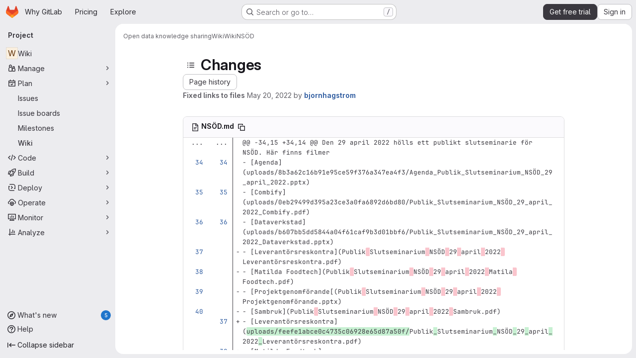

--- FILE ---
content_type: text/html; charset=utf-8
request_url: https://gitlab.com/open-data-knowledge-sharing/wiki/-/wikis/NS%C3%96D/diff?version_id=b94592d793042ac8170665ef954f067f295c6cdf
body_size: 12198
content:







<!DOCTYPE html>
<html class="gl-system ui-neutral with-top-bar with-header application-chrome page-with-panels with-gl-container-queries " lang="en">
<head prefix="og: http://ogp.me/ns#">
<meta charset="utf-8">
<meta content="IE=edge" http-equiv="X-UA-Compatible">
<meta content="width=device-width, initial-scale=1" name="viewport">
<title>Changes · NSÖD · Wiki · Open data knowledge sharing / Wiki · GitLab</title>
<script nonce="Edzgf1psHzC4QZvSUZZdzQ==">
//<![CDATA[
window.gon={};gon.api_version="v4";gon.default_avatar_url="https://gitlab.com/assets/no_avatar-849f9c04a3a0d0cea2424ae97b27447dc64a7dbfae83c036c45b403392f0e8ba.png";gon.max_file_size=100;gon.asset_host=null;gon.webpack_public_path="/assets/webpack/";gon.relative_url_root="";gon.user_color_mode="gl-system";gon.user_color_scheme="white";gon.markdown_surround_selection=null;gon.markdown_automatic_lists=null;gon.markdown_maintain_indentation=null;gon.math_rendering_limits_enabled=true;gon.allow_immediate_namespaces_deletion=true;gon.iframe_rendering_enabled=true;gon.iframe_rendering_allowlist=["embed.figma.com","www.figma.com","www.youtube.com"];gon.sentry_dsn="https://f5573e26de8f4293b285e556c35dfd6e@new-sentry.gitlab.net/4";gon.sentry_environment="gprd";gon.sentry_clientside_traces_sample_rate=0.05;gon.recaptcha_api_server_url="https://www.recaptcha.net/recaptcha/api.js";gon.recaptcha_sitekey="6LfAERQTAAAAAL4GYSiAMGLbcLyUIBSfPrDNJgeC";gon.gitlab_url="https://gitlab.com";gon.promo_url="https://about.gitlab.com";gon.forum_url="https://forum.gitlab.com";gon.docs_url="https://docs.gitlab.com";gon.revision="8f451f94645";gon.feature_category="wiki";gon.gitlab_logo="/assets/gitlab_logo-2957169c8ef64c58616a1ac3f4fc626e8a35ce4eb3ed31bb0d873712f2a041a0.png";gon.secure=true;gon.sprite_icons="/assets/icons-dafe78f1f5f3f39844d40e6211b4b6b2b89533b96324c26e6ca12cfd6cf1b0ca.svg";gon.sprite_file_icons="/assets/file_icons/file_icons-90de312d3dbe794a19dee8aee171f184ff69ca9c9cf9fe37e8b254e84c3a1543.svg";gon.illustrations_path="/images/illustrations.svg";gon.emoji_sprites_css_path="/assets/emoji_sprites-bd26211944b9d072037ec97cb138f1a52cd03ef185cd38b8d1fcc963245199a1.css";gon.emoji_backend_version=4;gon.gridstack_css_path="/assets/lazy_bundles/gridstack-f42069e5c7b1542688660592b48f2cbd86e26b77030efd195d124dbd8fe64434.css";gon.test_env=false;gon.disable_animations=null;gon.suggested_label_colors={"#cc338b":"Magenta-pink","#dc143c":"Crimson","#c21e56":"Rose red","#cd5b45":"Dark coral","#ed9121":"Carrot orange","#eee600":"Titanium yellow","#009966":"Green-cyan","#8fbc8f":"Dark sea green","#6699cc":"Blue-gray","#e6e6fa":"Lavender","#9400d3":"Dark violet","#330066":"Deep violet","#36454f":"Charcoal grey","#808080":"Gray"};gon.first_day_of_week=0;gon.time_display_relative=true;gon.time_display_format=0;gon.ee=true;gon.jh=false;gon.dot_com=true;gon.uf_error_prefix="UF";gon.pat_prefix="glpat-";gon.keyboard_shortcuts_enabled=true;gon.broadcast_message_dismissal_path=null;gon.diagramsnet_url="https://embed.diagrams.net";gon.features={"uiForOrganizations":false,"organizationSwitching":false,"findAndReplace":false,"removeMonitorMetrics":true,"newProjectCreationForm":false,"workItemsClientSideBoards":false,"glqlWorkItems":true,"glqlAggregation":false,"glqlTypescript":false,"archiveGroup":true,"accessibleLoadingButton":true,"projectStudioEnabled":true,"securityManagerRoleEnabled":false,"advancedContextResolver":true,"duoUiNext":false,"agenticChatGa":true,"dapUseFoundationalFlowsSetting":true,"duoChatBinaryFeedback":false,"allowIframesInMarkdown":false,"wikiImmersiveEditor":false,"glqlLoadOnClick":false};gon.roadmap_epics_limit=1000;gon.subscriptions_url="https://customers.gitlab.com";gon.subscriptions_legacy_sign_in_url="https://customers.gitlab.com/customers/sign_in?legacy=true";gon.billing_accounts_url="https://customers.gitlab.com/billing_accounts";gon.payment_form_url="https://customers.gitlab.com/payment_forms/cc_validation";gon.payment_validation_form_id="payment_method_validation";
//]]>
</script>

<script nonce="Edzgf1psHzC4QZvSUZZdzQ==">
//<![CDATA[
const root = document.documentElement;
if (window.matchMedia('(prefers-color-scheme: dark)').matches) {
  root.classList.add('gl-dark');
}

window.matchMedia('(prefers-color-scheme: dark)').addEventListener('change', (e) => {
  if (e.matches) {
    root.classList.add('gl-dark');
  } else {
    root.classList.remove('gl-dark');
  }
});

//]]>
</script>




<meta content="light dark" name="color-scheme">
<link rel="stylesheet" href="/assets/application-cfef1822aeb315a1624a38b50e10b8dbd2868b7db9846db4ddddc8e4566d3cbd.css" media="(prefers-color-scheme: light)" />
<link rel="stylesheet" href="/assets/application_dark-3275baf757a8c10e24ad7721d96b337fbd4eec08ed7806827907354631a1099e.css" media="(prefers-color-scheme: dark)" />
<link rel="stylesheet" href="/assets/page_bundles/commit_description-9e7efe20f0cef17d0606edabfad0418e9eb224aaeaa2dae32c817060fa60abcc.css" /><link rel="stylesheet" href="/assets/page_bundles/wiki-d25ddd59230b68419811161dd7b3cfd80d5e39a5a482c2ba2483dbe1ce48fa5e.css" /><link rel="stylesheet" href="/assets/page_bundles/work_items-af321897c3b1ae7c1f6f0cb993681211b837df7ec8e5ff59e3795fd08ab83a13.css" /><link rel="stylesheet" href="/assets/page_bundles/notes_shared-8f7a9513332533cc4a53b3be3d16e69570e82bc87b3f8913578eaeb0dce57e21.css" />
<link rel="stylesheet" href="/assets/tailwind_cqs-acc7e436c664b5f7ff18df737f25c3be8bfaa6e91a5587889c3ddbc11105c17b.css" />


<link rel="stylesheet" href="/assets/fonts-deb7ad1d55ca77c0172d8538d53442af63604ff490c74acc2859db295c125bdb.css" />
<link rel="stylesheet" href="/assets/highlight/themes/white-c47e38e4a3eafd97b389c0f8eec06dce295f311cdc1c9e55073ea9406b8fe5b0.css" media="(prefers-color-scheme: light)" />
<link rel="stylesheet" href="/assets/highlight/themes/dark-8796b0549a7cd8fd6d2646619fa5840db4505d7031a76d5441a3cee1d12390d2.css" media="(prefers-color-scheme: dark)" />

<script src="/assets/webpack/runtime.7680c567.bundle.js" defer="defer" nonce="Edzgf1psHzC4QZvSUZZdzQ=="></script>
<script src="/assets/webpack/main.62bc3fde.chunk.js" defer="defer" nonce="Edzgf1psHzC4QZvSUZZdzQ=="></script>
<script src="/assets/webpack/tracker.85adcc5f.chunk.js" defer="defer" nonce="Edzgf1psHzC4QZvSUZZdzQ=="></script>
<script src="/assets/webpack/analytics.1f5b93d6.chunk.js" defer="defer" nonce="Edzgf1psHzC4QZvSUZZdzQ=="></script>
<script nonce="Edzgf1psHzC4QZvSUZZdzQ==">
//<![CDATA[
window.snowplowOptions = {"namespace":"gl","hostname":"snowplowprd.trx.gitlab.net","cookieDomain":".gitlab.com","appId":"gitlab","formTracking":true,"linkClickTracking":true};
gl = window.gl || {};
gl.snowplowStandardContext = {"schema":"iglu:com.gitlab/gitlab_standard/jsonschema/1-1-7","data":{"environment":"production","source":"gitlab-rails","correlation_id":"9c3c3e210318845c-ATL","extra":{},"user_id":null,"global_user_id":null,"user_type":null,"is_gitlab_team_member":null,"namespace_id":7790519,"ultimate_parent_namespace_id":7790519,"project_id":18440910,"feature_enabled_by_namespace_ids":null,"realm":"saas","deployment_type":".com","context_generated_at":"2026-01-26T01:30:02.442Z"}};
gl.snowplowPseudonymizedPageUrl = "https://gitlab.com/namespace7790519/project18440910/-/wikis/NS%C3%96D/diff?version_id=masked_version_id";
gl.maskedDefaultReferrerUrl = null;
gl.ga4MeasurementId = 'G-ENFH3X7M5Y';
gl.duoEvents = ["ai_question_category","perform_completion_worker","process_gitlab_duo_question","agent_platform_session_created","agent_platform_session_dropped","agent_platform_session_finished","agent_platform_session_resumed","agent_platform_session_started","agent_platform_session_stopped","ai_response_time","ci_repository_xray_artifact_created","cleanup_stuck_agent_platform_session","click_delete_ai_catalog_item_button","click_disable_ai_catalog_item_button","click_duplicate_ai_catalog_item_button","click_enable_ai_catalog_item_button","click_purchase_seats_button_group_duo_pro_home_page","code_suggestion_accepted_in_ide","code_suggestion_rejected_in_ide","code_suggestion_shown_in_ide","code_suggestions_connection_details_rate_limit_exceeded","code_suggestions_direct_access_rate_limit_exceeded","code_suggestions_rate_limit_exceeded","create_ai_catalog_item","create_ai_catalog_item_consumer","create_ai_self_hosted_model","default_answer","delete_ai_catalog_item","delete_ai_catalog_item_consumer","delete_ai_self_hosted_model","detected_high_comment_temperature","detected_repeated_high_comment_temperature","dismiss_sast_vulnerability_false_positive_analysis","encounter_duo_code_review_error_during_review","error_answer","excluded_files_from_duo_code_review","execute_llm_method","find_no_issues_duo_code_review_after_review","find_nothing_to_review_duo_code_review_on_mr","finish_duo_workflow_execution","finish_mcp_tool_call","forced_high_temperature_commenting","i_quickactions_q","include_repository_xray_data_into_code_generation_prompt","mention_gitlabduo_in_mr_comment","post_comment_duo_code_review_on_diff","process_gitlab_duo_slash_command","react_thumbs_down_on_duo_code_review_comment","react_thumbs_up_on_duo_code_review_comment","reported_sast_vulnerability_false_positive_analysis","request_ask_help","request_duo_chat_response","request_review_duo_code_review_on_mr_by_author","request_review_duo_code_review_on_mr_by_non_author","requested_comment_temperature","retry_duo_workflow_execution","start_duo_workflow_execution","start_mcp_tool_call","submit_gitlab_duo_question","tokens_per_embedding","tokens_per_user_request_prompt","tokens_per_user_request_response","trigger_ai_catalog_item","trigger_sast_vulnerability_fp_detection_workflow","trigger_sast_vulnerability_resolution_workflow","troubleshoot_job","update_ai_catalog_item","update_ai_catalog_item_consumer","update_ai_self_hosted_model","update_model_selection_feature","update_self_hosted_ai_feature_to_vendored_model","view_ai_catalog_item","view_ai_catalog_item_index","view_ai_catalog_project_managed"];
gl.onlySendDuoEvents = false;


//]]>
</script>
<link rel="preload" href="/assets/application-cfef1822aeb315a1624a38b50e10b8dbd2868b7db9846db4ddddc8e4566d3cbd.css" as="style" type="text/css" nonce="ocvKzpxlsjZsZ6yaSoP7iQ==">
<link rel="preload" href="/assets/highlight/themes/white-c47e38e4a3eafd97b389c0f8eec06dce295f311cdc1c9e55073ea9406b8fe5b0.css" as="style" type="text/css" nonce="ocvKzpxlsjZsZ6yaSoP7iQ==">
<link crossorigin="" href="https://snowplowprd.trx.gitlab.net" rel="preconnect">
<link as="font" crossorigin="" href="/assets/gitlab-sans/GitLabSans-9892dc17af892e03de41625c0ee325117a3b8ee4ba6005f3a3eac68510030aed.woff2" rel="preload">
<link as="font" crossorigin="" href="/assets/gitlab-sans/GitLabSans-Italic-f96f17332d67b21ada2dfba5f0c0e1d5801eab99330472057bf18edd93d4ccf7.woff2" rel="preload">
<link as="font" crossorigin="" href="/assets/gitlab-mono/GitLabMono-29c2152dac8739499dd0fe5cd37a486ebcc7d4798c9b6d3aeab65b3172375b05.woff2" rel="preload">
<link as="font" crossorigin="" href="/assets/gitlab-mono/GitLabMono-Italic-af36701a2188df32a9dcea12e0424c380019698d4f76da9ad8ea2fd59432cf83.woff2" rel="preload">
<link rel="preload" href="/assets/fonts-deb7ad1d55ca77c0172d8538d53442af63604ff490c74acc2859db295c125bdb.css" as="style" type="text/css" nonce="ocvKzpxlsjZsZ6yaSoP7iQ==">



<script src="/assets/webpack/sentry.0e34f3b4.chunk.js" defer="defer" nonce="Edzgf1psHzC4QZvSUZZdzQ=="></script>

<script src="/assets/webpack/super_sidebar.5f63cf9a.chunk.js" defer="defer" nonce="Edzgf1psHzC4QZvSUZZdzQ=="></script>
<script src="/assets/webpack/prosemirror.1da0b164.chunk.js" defer="defer" nonce="Edzgf1psHzC4QZvSUZZdzQ=="></script>
<script src="/assets/webpack/commons-pages.groups-pages.groups.achievements-pages.groups.activity-pages.groups.analytics.ci_cd_an-c198719a.5752f3f9.chunk.js" defer="defer" nonce="Edzgf1psHzC4QZvSUZZdzQ=="></script>
<script src="/assets/webpack/d44db2dd.8bbb4a8a.chunk.js" defer="defer" nonce="Edzgf1psHzC4QZvSUZZdzQ=="></script>
<script src="/assets/webpack/commons-pages.admin.topics.edit-pages.admin.topics.new-pages.groups.comment_templates-pages.groups.e-307ec12d.97eca809.chunk.js" defer="defer" nonce="Edzgf1psHzC4QZvSUZZdzQ=="></script>
<script src="/assets/webpack/540c13ba.31e60d9b.chunk.js" defer="defer" nonce="Edzgf1psHzC4QZvSUZZdzQ=="></script>
<script src="/assets/webpack/commons-pages.admin.topics.edit-pages.admin.topics.new-pages.groups.comment_templates-pages.groups.e-502e9897.797ee8ec.chunk.js" defer="defer" nonce="Edzgf1psHzC4QZvSUZZdzQ=="></script>
<script src="/assets/webpack/commons-pages.admin.topics.edit-pages.admin.topics.new-pages.groups.comment_templates-pages.groups.e-9dfc82cc.b1dc7c50.chunk.js" defer="defer" nonce="Edzgf1psHzC4QZvSUZZdzQ=="></script>
<script src="/assets/webpack/commons-pages.admin.topics.edit-pages.admin.topics.new-pages.groups.comment_templates-pages.groups.e-13161fe6.046aebb5.chunk.js" defer="defer" nonce="Edzgf1psHzC4QZvSUZZdzQ=="></script>
<script src="/assets/webpack/cb024f01.8fcb9b31.chunk.js" defer="defer" nonce="Edzgf1psHzC4QZvSUZZdzQ=="></script>
<script src="/assets/webpack/1e64aa2f.ba081d15.chunk.js" defer="defer" nonce="Edzgf1psHzC4QZvSUZZdzQ=="></script>
<script src="/assets/webpack/commons-pages.groups.wikis-pages.groups.wikis.diff-pages.groups.wikis.git_access-pages.groups.wikis.-7a747ca7.88809e78.chunk.js" defer="defer" nonce="Edzgf1psHzC4QZvSUZZdzQ=="></script>
<script src="/assets/webpack/commons-pages.groups.wikis.diff-pages.projects.commit.show-pages.projects.wikis.diff.b6ade7ff.chunk.js" defer="defer" nonce="Edzgf1psHzC4QZvSUZZdzQ=="></script>
<script src="/assets/webpack/pages.projects.wikis.diff.63739222.chunk.js" defer="defer" nonce="Edzgf1psHzC4QZvSUZZdzQ=="></script>

<meta content="object" property="og:type">
<meta content="GitLab" property="og:site_name">
<meta content="Changes · NSÖD · Wiki · Open data knowledge sharing / Wiki · GitLab" property="og:title">
<meta content="Wikisidor för att dela kunskap om öppna data." property="og:description">
<meta content="https://gitlab.com/assets/twitter_card-570ddb06edf56a2312253c5872489847a0f385112ddbcd71ccfa1570febab5d2.jpg" property="og:image">
<meta content="64" property="og:image:width">
<meta content="64" property="og:image:height">
<meta content="https://gitlab.com/open-data-knowledge-sharing/wiki/-/wikis/NS%C3%96D/diff?version_id=b94592d793042ac8170665ef954f067f295c6cdf" property="og:url">
<meta content="summary" property="twitter:card">
<meta content="Changes · NSÖD · Wiki · Open data knowledge sharing / Wiki · GitLab" property="twitter:title">
<meta content="Wikisidor för att dela kunskap om öppna data." property="twitter:description">
<meta content="https://gitlab.com/assets/twitter_card-570ddb06edf56a2312253c5872489847a0f385112ddbcd71ccfa1570febab5d2.jpg" property="twitter:image">

<meta name="csrf-param" content="authenticity_token" />
<meta name="csrf-token" content="wxGUL0Zo9C8YIkYKc4F5PQLOWVKoqhoxl8edf2gSCdTy7yDbTLtbd8mgCVmX88sX-dI3bseEn6SYCy764pMYgg" />
<meta name="csp-nonce" content="Edzgf1psHzC4QZvSUZZdzQ==" />
<meta name="action-cable-url" content="/-/cable" />
<link href="/-/manifest.json" rel="manifest">
<link rel="icon" type="image/png" href="/assets/favicon-72a2cad5025aa931d6ea56c3201d1f18e68a8cd39788c7c80d5b2b82aa5143ef.png" id="favicon" data-original-href="/assets/favicon-72a2cad5025aa931d6ea56c3201d1f18e68a8cd39788c7c80d5b2b82aa5143ef.png" />
<link rel="apple-touch-icon" type="image/x-icon" href="/assets/apple-touch-icon-b049d4bc0dd9626f31db825d61880737befc7835982586d015bded10b4435460.png" />
<link href="/search/opensearch.xml" rel="search" title="Search GitLab" type="application/opensearchdescription+xml">




<meta content="Wikisidor för att dela kunskap om öppna data." name="description">
<meta content="#F1F0F6" media="(prefers-color-scheme: light)" name="theme-color">
<meta content="#232128" media="(prefers-color-scheme: dark)" name="theme-color">
</head>

<body class="tab-width-8 gl-browser-chrome gl-platform-mac" data-group="open-data-knowledge-sharing" data-group-full-path="open-data-knowledge-sharing" data-namespace-id="7790519" data-page="projects:wikis:diff" data-page-type-id="NSÖD" data-project="wiki" data-project-full-path="open-data-knowledge-sharing/wiki" data-project-id="18440910" data-project-studio-enabled="true">
<div id="js-tooltips-container"></div>
<script nonce="Edzgf1psHzC4QZvSUZZdzQ==">
//<![CDATA[
gl = window.gl || {};
gl.GfmAutoComplete = gl.GfmAutoComplete || {};
gl.GfmAutoComplete.dataSources = {"members":"/open-data-knowledge-sharing/wiki/-/autocomplete_sources/members?type=Wiki\u0026type_id=NS%C3%96D","issues":"/open-data-knowledge-sharing/wiki/-/autocomplete_sources/issues","mergeRequests":"/open-data-knowledge-sharing/wiki/-/autocomplete_sources/merge_requests","labels":"/open-data-knowledge-sharing/wiki/-/autocomplete_sources/labels?type=Wiki\u0026type_id=NS%C3%96D","milestones":"/open-data-knowledge-sharing/wiki/-/autocomplete_sources/milestones","commands":"/open-data-knowledge-sharing/wiki/-/autocomplete_sources/commands?type=Wiki\u0026type_id=NS%C3%96D","snippets":"/open-data-knowledge-sharing/wiki/-/autocomplete_sources/snippets","contacts":"/open-data-knowledge-sharing/wiki/-/autocomplete_sources/contacts?type=Wiki\u0026type_id=NS%C3%96D","wikis":"/open-data-knowledge-sharing/wiki/-/autocomplete_sources/wikis"};


//]]>
</script>
<script nonce="Edzgf1psHzC4QZvSUZZdzQ==">
//<![CDATA[
gl = window.gl || {};
gl.client = {"isChrome":true,"isMac":true};


//]]>
</script>


<header class="super-topbar js-super-topbar"></header>
<div class="layout-page js-page-layout page-gutter has-wiki-sidebar page-with-super-sidebar">
<script nonce="Edzgf1psHzC4QZvSUZZdzQ==">
//<![CDATA[
const outer = document.createElement('div');
outer.style.visibility = 'hidden';
outer.style.overflow = 'scroll';
document.body.appendChild(outer);
const inner = document.createElement('div');
outer.appendChild(inner);
const scrollbarWidth = outer.offsetWidth - inner.offsetWidth;
outer.parentNode.removeChild(outer);
document.documentElement.style.setProperty('--scrollbar-width', `${scrollbarWidth}px`);

//]]>
</script><aside class="js-super-sidebar super-sidebar super-sidebar-loading" data-command-palette="{&quot;project_files_url&quot;:&quot;/open-data-knowledge-sharing/wiki/-/files/master?format=json&quot;,&quot;project_blob_url&quot;:&quot;/open-data-knowledge-sharing/wiki/-/blob/master&quot;}" data-force-desktop-expanded-sidebar="" data-is-saas="true" data-root-path="/" data-sidebar="{&quot;whats_new_most_recent_release_items_count&quot;:5,&quot;whats_new_version_digest&quot;:&quot;fd2b615fa7462cb1b8351f636e94ab7916b860dbaeface508b3ddee9dea42f55&quot;,&quot;whats_new_read_articles&quot;:[],&quot;whats_new_mark_as_read_path&quot;:&quot;/-/whats_new/mark_as_read&quot;,&quot;is_logged_in&quot;:false,&quot;compare_plans_url&quot;:&quot;https://about.gitlab.com/pricing&quot;,&quot;context_switcher_links&quot;:[{&quot;title&quot;:&quot;Explore&quot;,&quot;link&quot;:&quot;/explore&quot;,&quot;icon&quot;:&quot;compass&quot;}],&quot;current_menu_items&quot;:[{&quot;id&quot;:&quot;project_overview&quot;,&quot;title&quot;:&quot;Wiki&quot;,&quot;entity_id&quot;:18440910,&quot;link&quot;:&quot;/open-data-knowledge-sharing/wiki&quot;,&quot;link_classes&quot;:&quot;shortcuts-project&quot;,&quot;is_active&quot;:false},{&quot;id&quot;:&quot;manage_menu&quot;,&quot;title&quot;:&quot;Manage&quot;,&quot;icon&quot;:&quot;users&quot;,&quot;avatar_shape&quot;:&quot;rect&quot;,&quot;link&quot;:&quot;/open-data-knowledge-sharing/wiki/activity&quot;,&quot;is_active&quot;:false,&quot;items&quot;:[{&quot;id&quot;:&quot;activity&quot;,&quot;title&quot;:&quot;Activity&quot;,&quot;link&quot;:&quot;/open-data-knowledge-sharing/wiki/activity&quot;,&quot;link_classes&quot;:&quot;shortcuts-project-activity&quot;,&quot;is_active&quot;:false},{&quot;id&quot;:&quot;members&quot;,&quot;title&quot;:&quot;Members&quot;,&quot;link&quot;:&quot;/open-data-knowledge-sharing/wiki/-/project_members&quot;,&quot;is_active&quot;:false},{&quot;id&quot;:&quot;labels&quot;,&quot;title&quot;:&quot;Labels&quot;,&quot;link&quot;:&quot;/open-data-knowledge-sharing/wiki/-/labels&quot;,&quot;is_active&quot;:false}],&quot;separated&quot;:false},{&quot;id&quot;:&quot;plan_menu&quot;,&quot;title&quot;:&quot;Plan&quot;,&quot;icon&quot;:&quot;planning&quot;,&quot;avatar_shape&quot;:&quot;rect&quot;,&quot;link&quot;:&quot;/open-data-knowledge-sharing/wiki/-/issues&quot;,&quot;is_active&quot;:true,&quot;items&quot;:[{&quot;id&quot;:&quot;project_issue_list&quot;,&quot;title&quot;:&quot;Issues&quot;,&quot;link&quot;:&quot;/open-data-knowledge-sharing/wiki/-/issues&quot;,&quot;link_classes&quot;:&quot;shortcuts-issues has-sub-items&quot;,&quot;pill_count_field&quot;:&quot;openIssuesCount&quot;,&quot;pill_count_dynamic&quot;:false,&quot;is_active&quot;:false},{&quot;id&quot;:&quot;boards&quot;,&quot;title&quot;:&quot;Issue boards&quot;,&quot;link&quot;:&quot;/open-data-knowledge-sharing/wiki/-/boards&quot;,&quot;link_classes&quot;:&quot;shortcuts-issue-boards&quot;,&quot;is_active&quot;:false},{&quot;id&quot;:&quot;milestones&quot;,&quot;title&quot;:&quot;Milestones&quot;,&quot;link&quot;:&quot;/open-data-knowledge-sharing/wiki/-/milestones&quot;,&quot;is_active&quot;:false},{&quot;id&quot;:&quot;project_wiki&quot;,&quot;title&quot;:&quot;Wiki&quot;,&quot;link&quot;:&quot;/open-data-knowledge-sharing/wiki/-/wikis/home&quot;,&quot;link_classes&quot;:&quot;shortcuts-wiki&quot;,&quot;is_active&quot;:true}],&quot;separated&quot;:false},{&quot;id&quot;:&quot;code_menu&quot;,&quot;title&quot;:&quot;Code&quot;,&quot;icon&quot;:&quot;code&quot;,&quot;avatar_shape&quot;:&quot;rect&quot;,&quot;link&quot;:&quot;/open-data-knowledge-sharing/wiki/-/merge_requests&quot;,&quot;is_active&quot;:false,&quot;items&quot;:[{&quot;id&quot;:&quot;project_merge_request_list&quot;,&quot;title&quot;:&quot;Merge requests&quot;,&quot;link&quot;:&quot;/open-data-knowledge-sharing/wiki/-/merge_requests&quot;,&quot;link_classes&quot;:&quot;shortcuts-merge_requests&quot;,&quot;pill_count_field&quot;:&quot;openMergeRequestsCount&quot;,&quot;pill_count_dynamic&quot;:false,&quot;is_active&quot;:false},{&quot;id&quot;:&quot;files&quot;,&quot;title&quot;:&quot;Repository&quot;,&quot;link&quot;:&quot;/open-data-knowledge-sharing/wiki/-/tree/master&quot;,&quot;link_classes&quot;:&quot;shortcuts-tree&quot;,&quot;is_active&quot;:false},{&quot;id&quot;:&quot;branches&quot;,&quot;title&quot;:&quot;Branches&quot;,&quot;link&quot;:&quot;/open-data-knowledge-sharing/wiki/-/branches&quot;,&quot;is_active&quot;:false},{&quot;id&quot;:&quot;commits&quot;,&quot;title&quot;:&quot;Commits&quot;,&quot;link&quot;:&quot;/open-data-knowledge-sharing/wiki/-/commits/master?ref_type=heads&quot;,&quot;link_classes&quot;:&quot;shortcuts-commits&quot;,&quot;is_active&quot;:false},{&quot;id&quot;:&quot;tags&quot;,&quot;title&quot;:&quot;Tags&quot;,&quot;link&quot;:&quot;/open-data-knowledge-sharing/wiki/-/tags&quot;,&quot;is_active&quot;:false},{&quot;id&quot;:&quot;graphs&quot;,&quot;title&quot;:&quot;Repository graph&quot;,&quot;link&quot;:&quot;/open-data-knowledge-sharing/wiki/-/network/master?ref_type=heads&quot;,&quot;link_classes&quot;:&quot;shortcuts-network&quot;,&quot;is_active&quot;:false},{&quot;id&quot;:&quot;compare&quot;,&quot;title&quot;:&quot;Compare revisions&quot;,&quot;link&quot;:&quot;/open-data-knowledge-sharing/wiki/-/compare?from=master\u0026to=master&quot;,&quot;is_active&quot;:false}],&quot;separated&quot;:false},{&quot;id&quot;:&quot;build_menu&quot;,&quot;title&quot;:&quot;Build&quot;,&quot;icon&quot;:&quot;rocket&quot;,&quot;avatar_shape&quot;:&quot;rect&quot;,&quot;link&quot;:&quot;/open-data-knowledge-sharing/wiki/-/pipelines&quot;,&quot;is_active&quot;:false,&quot;items&quot;:[{&quot;id&quot;:&quot;pipelines&quot;,&quot;title&quot;:&quot;Pipelines&quot;,&quot;link&quot;:&quot;/open-data-knowledge-sharing/wiki/-/pipelines&quot;,&quot;link_classes&quot;:&quot;shortcuts-pipelines&quot;,&quot;is_active&quot;:false},{&quot;id&quot;:&quot;jobs&quot;,&quot;title&quot;:&quot;Jobs&quot;,&quot;link&quot;:&quot;/open-data-knowledge-sharing/wiki/-/jobs&quot;,&quot;link_classes&quot;:&quot;shortcuts-builds&quot;,&quot;is_active&quot;:false},{&quot;id&quot;:&quot;pipeline_schedules&quot;,&quot;title&quot;:&quot;Pipeline schedules&quot;,&quot;link&quot;:&quot;/open-data-knowledge-sharing/wiki/-/pipeline_schedules&quot;,&quot;link_classes&quot;:&quot;shortcuts-builds&quot;,&quot;is_active&quot;:false},{&quot;id&quot;:&quot;artifacts&quot;,&quot;title&quot;:&quot;Artifacts&quot;,&quot;link&quot;:&quot;/open-data-knowledge-sharing/wiki/-/artifacts&quot;,&quot;link_classes&quot;:&quot;shortcuts-builds&quot;,&quot;is_active&quot;:false}],&quot;separated&quot;:false},{&quot;id&quot;:&quot;deploy_menu&quot;,&quot;title&quot;:&quot;Deploy&quot;,&quot;icon&quot;:&quot;deployments&quot;,&quot;avatar_shape&quot;:&quot;rect&quot;,&quot;link&quot;:&quot;/open-data-knowledge-sharing/wiki/-/releases&quot;,&quot;is_active&quot;:false,&quot;items&quot;:[{&quot;id&quot;:&quot;releases&quot;,&quot;title&quot;:&quot;Releases&quot;,&quot;link&quot;:&quot;/open-data-knowledge-sharing/wiki/-/releases&quot;,&quot;link_classes&quot;:&quot;shortcuts-deployments-releases&quot;,&quot;is_active&quot;:false},{&quot;id&quot;:&quot;packages_registry&quot;,&quot;title&quot;:&quot;Package registry&quot;,&quot;link&quot;:&quot;/open-data-knowledge-sharing/wiki/-/packages&quot;,&quot;link_classes&quot;:&quot;shortcuts-container-registry&quot;,&quot;is_active&quot;:false},{&quot;id&quot;:&quot;model_registry&quot;,&quot;title&quot;:&quot;Model registry&quot;,&quot;link&quot;:&quot;/open-data-knowledge-sharing/wiki/-/ml/models&quot;,&quot;is_active&quot;:false}],&quot;separated&quot;:false},{&quot;id&quot;:&quot;operations_menu&quot;,&quot;title&quot;:&quot;Operate&quot;,&quot;icon&quot;:&quot;cloud-pod&quot;,&quot;avatar_shape&quot;:&quot;rect&quot;,&quot;link&quot;:&quot;/open-data-knowledge-sharing/wiki/-/terraform_module_registry&quot;,&quot;is_active&quot;:false,&quot;items&quot;:[{&quot;id&quot;:&quot;infrastructure_registry&quot;,&quot;title&quot;:&quot;Terraform modules&quot;,&quot;link&quot;:&quot;/open-data-knowledge-sharing/wiki/-/terraform_module_registry&quot;,&quot;is_active&quot;:false}],&quot;separated&quot;:false},{&quot;id&quot;:&quot;monitor_menu&quot;,&quot;title&quot;:&quot;Monitor&quot;,&quot;icon&quot;:&quot;monitor&quot;,&quot;avatar_shape&quot;:&quot;rect&quot;,&quot;link&quot;:&quot;/open-data-knowledge-sharing/wiki/-/issues/service_desk&quot;,&quot;is_active&quot;:false,&quot;items&quot;:[{&quot;id&quot;:&quot;service_desk&quot;,&quot;title&quot;:&quot;Service Desk&quot;,&quot;link&quot;:&quot;/open-data-knowledge-sharing/wiki/-/issues/service_desk&quot;,&quot;is_active&quot;:false}],&quot;separated&quot;:false},{&quot;id&quot;:&quot;analyze_menu&quot;,&quot;title&quot;:&quot;Analyze&quot;,&quot;icon&quot;:&quot;chart&quot;,&quot;avatar_shape&quot;:&quot;rect&quot;,&quot;link&quot;:&quot;/open-data-knowledge-sharing/wiki/-/ml/experiments&quot;,&quot;is_active&quot;:false,&quot;items&quot;:[{&quot;id&quot;:&quot;model_experiments&quot;,&quot;title&quot;:&quot;Model experiments&quot;,&quot;link&quot;:&quot;/open-data-knowledge-sharing/wiki/-/ml/experiments&quot;,&quot;is_active&quot;:false}],&quot;separated&quot;:false}],&quot;current_context_header&quot;:&quot;Project&quot;,&quot;university_path&quot;:&quot;https://university.gitlab.com&quot;,&quot;support_path&quot;:&quot;https://about.gitlab.com/get-help/&quot;,&quot;docs_path&quot;:&quot;/help/docs&quot;,&quot;display_whats_new&quot;:true,&quot;show_version_check&quot;:null,&quot;search&quot;:{&quot;search_path&quot;:&quot;/search&quot;,&quot;issues_path&quot;:&quot;/dashboard/issues&quot;,&quot;mr_path&quot;:&quot;/dashboard/merge_requests&quot;,&quot;autocomplete_path&quot;:&quot;/search/autocomplete&quot;,&quot;settings_path&quot;:&quot;/search/settings&quot;,&quot;search_context&quot;:{&quot;group&quot;:{&quot;id&quot;:7790519,&quot;name&quot;:&quot;Open data knowledge sharing&quot;,&quot;full_name&quot;:&quot;Open data knowledge sharing&quot;},&quot;group_metadata&quot;:{&quot;issues_path&quot;:&quot;/groups/open-data-knowledge-sharing/-/issues&quot;,&quot;mr_path&quot;:&quot;/groups/open-data-knowledge-sharing/-/merge_requests&quot;},&quot;project&quot;:{&quot;id&quot;:18440910,&quot;name&quot;:&quot;Wiki&quot;},&quot;project_metadata&quot;:{&quot;mr_path&quot;:&quot;/open-data-knowledge-sharing/wiki/-/merge_requests&quot;,&quot;issues_path&quot;:&quot;/open-data-knowledge-sharing/wiki/-/issues&quot;},&quot;code_search&quot;:false,&quot;scope&quot;:&quot;wiki_blobs&quot;,&quot;for_snippets&quot;:null}},&quot;panel_type&quot;:&quot;project&quot;,&quot;shortcut_links&quot;:[{&quot;title&quot;:&quot;Snippets&quot;,&quot;href&quot;:&quot;/explore/snippets&quot;,&quot;css_class&quot;:&quot;dashboard-shortcuts-snippets&quot;},{&quot;title&quot;:&quot;Groups&quot;,&quot;href&quot;:&quot;/explore/groups&quot;,&quot;css_class&quot;:&quot;dashboard-shortcuts-groups&quot;},{&quot;title&quot;:&quot;Projects&quot;,&quot;href&quot;:&quot;/explore/projects/starred&quot;,&quot;css_class&quot;:&quot;dashboard-shortcuts-projects&quot;}],&quot;terms&quot;:&quot;/-/users/terms&quot;,&quot;sign_in_visible&quot;:&quot;true&quot;,&quot;allow_signup&quot;:&quot;true&quot;,&quot;new_user_registration_path&quot;:&quot;/users/sign_up&quot;,&quot;sign_in_path&quot;:&quot;/users/sign_in?redirect_to_referer=yes&quot;}"></aside>

<div class="panels-container gl-flex gl-gap-3">
<div class="content-panels gl-flex-1 gl-w-full gl-flex gl-gap-3 gl-relative js-content-panels gl-@container/content-panels">
<div class="js-static-panel static-panel content-wrapper gl-relative paneled-view gl-flex-1 gl-overflow-y-auto gl-bg-default" id="static-panel-portal">
<div class="panel-header">
<div class="broadcast-wrapper">



</div>
<div class="top-bar-fixed container-fluid gl-rounded-t-lg gl-sticky gl-top-0 gl-left-0 gl-mx-0 gl-w-full" data-testid="top-bar">
<div class="top-bar-container gl-flex gl-items-center gl-gap-2">
<div class="gl-grow gl-basis-0 gl-flex gl-items-center gl-justify-start gl-gap-3">
<script type="application/ld+json">
{"@context":"https://schema.org","@type":"BreadcrumbList","itemListElement":[{"@type":"ListItem","position":1,"name":"Open data knowledge sharing","item":"https://gitlab.com/open-data-knowledge-sharing"},{"@type":"ListItem","position":2,"name":"Wiki","item":"https://gitlab.com/open-data-knowledge-sharing/wiki"},{"@type":"ListItem","position":3,"name":"Wiki","item":"https://gitlab.com/open-data-knowledge-sharing/wiki/-/wikis/home"},{"@type":"ListItem","position":4,"name":"NSÖD","item":"https://gitlab.com/open-data-knowledge-sharing/wiki/-/wikis/NS%C3%96D/diff?version_id=b94592d793042ac8170665ef954f067f295c6cdf"}]}


</script>
<div data-testid="breadcrumb-links" id="js-vue-page-breadcrumbs-wrapper">
<div data-breadcrumbs-json="[{&quot;text&quot;:&quot;Open data knowledge sharing&quot;,&quot;href&quot;:&quot;/open-data-knowledge-sharing&quot;,&quot;avatarPath&quot;:null},{&quot;text&quot;:&quot;Wiki&quot;,&quot;href&quot;:&quot;/open-data-knowledge-sharing/wiki&quot;,&quot;avatarPath&quot;:null},{&quot;text&quot;:&quot;Wiki&quot;,&quot;href&quot;:&quot;/open-data-knowledge-sharing/wiki/-/wikis/home&quot;,&quot;avatarPath&quot;:null},{&quot;text&quot;:&quot;NSÖD&quot;,&quot;href&quot;:&quot;/open-data-knowledge-sharing/wiki/-/wikis/NS%C3%96D/diff?version_id=b94592d793042ac8170665ef954f067f295c6cdf&quot;,&quot;avatarPath&quot;:null}]" id="js-vue-page-breadcrumbs"></div>
<div id="js-injected-page-breadcrumbs"></div>
<div id="js-page-breadcrumbs-extra"></div>
</div>


<div id="js-work-item-feedback"></div>

</div>
</div>
</div>

</div>
<div class="panel-content">
<div class="panel-content-inner js-static-panel-inner">
<div class="alert-wrapper alert-wrapper-top-space gl-flex gl-flex-col gl-gap-3 container-fluid container-limited">






























</div>

<div class="container-fluid container-limited project-highlight-puc">
<main class="content gl-@container/panel gl-pb-3" id="content-body" itemscope itemtype="http://schema.org/SoftwareSourceCode">
<div id="js-drawer-container"></div>
<div class="flash-container flash-container-page sticky" data-testid="flash-container">
<div id="js-global-alerts"></div>
</div>








<div class="wiki-overview layout-limited-width">
<div data-can-create="false" data-custom-sidebar-content="&lt;h3 id=&quot;user-content-på-denna-wiki&quot; data-sourcepos=&quot;1:1-1:18&quot; dir=&quot;auto&quot;&gt;På denna wiki&lt;a href=&quot;#p%C3%A5-denna-wiki&quot; aria-label=&quot;Link to heading &#39;På denna wiki&#39;&quot; data-heading-content=&quot;På denna wiki&quot; class=&quot;anchor&quot; rel=&quot;nofollow noreferrer noopener&quot; target=&quot;_blank&quot;&gt;&lt;/a&gt;&amp;#x000A;&lt;/h3&gt;&amp;#x000A;&lt;hr&gt;&amp;#x000A;&lt;p data-sourcepos=&quot;4:1-5:43&quot; dir=&quot;auto&quot;&gt;&lt;a data-sourcepos=&quot;4:1-4:20&quot; href=&quot;/open-data-knowledge-sharing/wiki/-/wikis/home&quot; data-canonical-src=&quot;home&quot;&gt;Introduktion&lt;/a&gt;&lt;br data-sourcepos=&quot;4:21-4:23&quot;&gt;&amp;#x000A;&lt;a data-sourcepos=&quot;5:1-5:41&quot; href=&quot;/open-data-knowledge-sharing/wiki/-/wikis/Digital-Workshopserie&quot; data-canonical-src=&quot;Digital-Workshopserie&quot;&gt;Digital workshop&lt;/a&gt;&lt;/p&gt;&amp;#x000A;&lt;hr&gt;&amp;#x000A;&lt;p data-sourcepos=&quot;8:1-8:115&quot; dir=&quot;auto&quot;&gt;&lt;a data-sourcepos=&quot;1:1-1:119&quot; href=&quot;/open-data-knowledge-sharing/wiki/-/wikis/Policy%20f%C3%B6r%20att%20bidra&quot; data-canonical-src=&quot;Policy%20f%C3%B6r%20att%20bidra&quot;&gt;Policy för att dela material, rapportera problem eller komma med förbättringsförslag&lt;/a&gt;&lt;/p&gt;&amp;#x000A;&lt;details&gt;&amp;#x000A;&lt;summary&gt;Delat material&lt;/summary&gt;&amp;#x000A;&lt;a data-sourcepos=&quot;1:1-1:68&quot; href=&quot;/open-data-knowledge-sharing/wiki/-/wikis/Benchmarking%202019&quot; data-canonical-src=&quot;Benchmarking%202019&quot;&gt;Benchmarking - från data till samhällsnytta&lt;/a&gt;&lt;br&gt;&amp;#x000A;&lt;a data-sourcepos=&quot;1:1-1:52&quot; href=&quot;/open-data-knowledge-sharing/wiki/-/wikis/Standard-for-Public-Code&quot; data-canonical-src=&quot;Standard-for-Public-Code&quot;&gt;Standard for Public Code&lt;/a&gt;&amp;#x000A;&lt;/details&gt;&amp;#x000A;&lt;details&gt;&amp;#x000A;&lt;summary&gt;Forskning&lt;/summary&gt;&amp;#x000A;&lt;a data-sourcepos=&quot;1:1-1:109&quot; href=&quot;/open-data-knowledge-sharing/wiki/-/wikis/uploads/4906d174106904b8902edf792092c0e7/EGOV2020.pdf&quot; data-canonical-src=&quot;uploads/4906d174106904b8902edf792092c0e7/EGOV2020.pdf&quot;&gt;Forskningsrapport - dela över organisationsgränser&lt;/a&gt;&amp;#x000A;&lt;/details&gt;&amp;#x000A;&lt;hr&gt;&amp;#x000A;Drivs av Arbetsförmedlingen&amp;#x000A;&lt;hr&gt;&amp;#x000A;Innehållet på denna sajt, vilket Arbetsförmedlingen är ansvarig för, är licenserad med &lt;a data-sourcepos=&quot;1:1-1:109&quot; href=&quot;https://creativecommons.org/licenses/by/4.0/deed.sv&quot; rel=&quot;nofollow noreferrer noopener&quot; target=&quot;_blank&quot;&gt;Creative Commons Attribution 4.0 International License&lt;/a&gt;. Personer som bidrar med innehåll till sajten har också godkänt ovan licens för innehållsbidrag om inte annat uttrycks." data-edit-sidebar-url="/open-data-knowledge-sharing/wiki/-/wikis/_sidebar/edit" data-has-custom-sidebar="true" data-has-wiki-pages data-view-all-pages-path="/open-data-knowledge-sharing/wiki/-/wikis/pages" id="js-wiki-sidebar"></div>

<div class="wiki-page-details">
<div>
<div class="wiki-page-header">
<header class="gl-flex gl-flex-wrap gl-items-center gl-justify-between gl-gap-y-3 gl-my-5">
<div class="gl-flex gl-flex-wrap gl-justify-between gl-gap-x-5 gl-gap-y-3 gl-w-full @md/panel:gl-flex-nowrap">
<h1 class="gl-heading-1 !gl-m-0" data-testid="page-heading">
<div class="gl-flex gl-gap-3">
<button class="gl-button btn btn-icon btn-md btn-default btn-default-tertiary wiki-sidebar-header-toggle js-sidebar-wiki-toggle-open gl-mr-2" aria-label="Toggle sidebar" type="button"><svg class="s16 gl-icon gl-button-icon " data-testid="list-bulleted-icon"><use href="/assets/icons-dafe78f1f5f3f39844d40e6211b4b6b2b89533b96324c26e6ca12cfd6cf1b0ca.svg#list-bulleted"></use></svg>

</button>
<h1 class="gl-heading-1 gl-m-0" data-testid="page-heading">
Changes
</h1>
</div>

</h1>
<div class="page-heading-actions gl-self-start gl-flex gl-flex-wrap gl-items-center gl-gap-3 gl-w-full gl-shrink-0 @sm/panel:gl-w-auto @md/panel:gl-mt-1 @lg/panel:gl-mt-2" data-testid="page-heading-actions">
<a role="button" data-testid="page-history-button" class="gl-button btn btn-md btn-default " href="/open-data-knowledge-sharing/wiki/-/wikis/NS%C3%96D/history"><span class="gl-button-text">
Page history

</span>

</a><div data-clone-http-url="https://gitlab.com/open-data-knowledge-sharing/wiki.wiki.git" data-clone-ssh-url="git@gitlab.com:open-data-knowledge-sharing/wiki.wiki.git" data-new-url="/open-data-knowledge-sharing/wiki/-/wikis/new" data-templates-url="/open-data-knowledge-sharing/wiki/-/wikis/templates" data-wiki-url="/open-data-knowledge-sharing/wiki/-/wikis/home" id="js-vue-wiki-more-actions"></div>

</div>
</div>
<div class="gl-w-full gl-text-subtle" data-testid="page-heading-description">
<div class="header-main-content">
<strong>Fixed links to files</strong>
<span class="gl-hidden @sm/panel:gl-inline">
authored
</span>
<time class="js-timeago" title="May 20, 2022 10:20pm" datetime="2022-05-20T22:20:52Z" tabindex="0" aria-label="May 20, 2022 10:20pm" data-toggle="tooltip" data-placement="top" data-container="body">May 20, 2022</time>
<span>by</span>
<a href="/bjornhagstrom"><img alt="bjornhagstrom&#39;s avatar" src="https://secure.gravatar.com/avatar/a09b354aa8410b81d813907d5425404b3eef2980831ad62058907987ccd1e115?s=96&amp;d=identicon" class="avatar s24 gl-hidden @sm/panel:gl-inline-block" title="bjornhagstrom"></a>
<strong>
<a class="commit-author-link js-user-link" data-user-id="6340445" href="/bjornhagstrom"><span class="commit-author-name">bjornhagstrom</span></a>
</strong>
</div>

</div>
</header>
</div>
<div class="js-diff-files-changed gl-py-3">
<div class="files-changed-inner">
<div class="inline-parallel-buttons gl-hidden gl-relative @md/panel:gl-flex">
<a class="gl-button btn btn-md btn-default gl-hidden @sm/panel:gl-inline-flex" href="/open-data-knowledge-sharing/wiki/-/wikis/NS%C3%96D/diff?version_id=b94592d793042ac8170665ef954f067f295c6cdf&amp;w=0"><span class="gl-button-text">
Show whitespace changes
</span>

</a>
<div class="btn-group gl-ml-3">
<a id="inline-diff-btn" class="gl-button btn btn-md btn-default selected" data-view-type="inline" href="/open-data-knowledge-sharing/wiki/-/wikis/NS%C3%96D/diff?version_id=b94592d793042ac8170665ef954f067f295c6cdf&amp;view=inline"><span class="gl-button-text">
Inline
</span>

</a>
<a id="parallel-diff-btn" class="gl-button btn btn-md btn-default " data-view-type="parallel" href="/open-data-knowledge-sharing/wiki/-/wikis/NS%C3%96D/diff?version_id=b94592d793042ac8170665ef954f067f295c6cdf&amp;view=parallel"><span class="gl-button-text">
Side-by-side
</span>

</a>
</div>
</div>
<div class="js-diff-stats-dropdown" data-added="6" data-changed="1" data-deleted="7" data-files="[{&quot;href&quot;:&quot;#6b45e88c8b44c0349e1e2d3c6aa237c6ef569be4&quot;,&quot;title&quot;:&quot;NSÖD.md&quot;,&quot;name&quot;:&quot;NSÖD.md&quot;,&quot;path&quot;:&quot;NSÖD.md&quot;,&quot;icon&quot;:&quot;file-modified&quot;,&quot;iconColor&quot;:&quot;&quot;,&quot;added&quot;:6,&quot;removed&quot;:7}]"></div>

</div>
</div>
<div class="files">
<div class="diff-file file-holder has-body" data-blob-diff-path="/open-data-knowledge-sharing/wiki/-/wikis/NS%C3%96D/diff?version_id=b94592d793042ac8170665ef954f067f295c6cdf" data-view="inline" id="6b45e88c8b44c0349e1e2d3c6aa237c6ef569be4">
<div class="js-file-title file-title-flex-parent is-wiki">
<div class="file-header-content">
<span class="diff-toggle-caret">
<svg class="s16 chevron-right gl-hidden" data-testid="chevron-right-icon"><use href="/assets/icons-dafe78f1f5f3f39844d40e6211b4b6b2b89533b96324c26e6ca12cfd6cf1b0ca.svg#chevron-right"></use></svg>
<svg class="s16 chevron-down gl-hidden" data-testid="chevron-down-icon"><use href="/assets/icons-dafe78f1f5f3f39844d40e6211b4b6b2b89533b96324c26e6ca12cfd6cf1b0ca.svg#chevron-down"></use></svg>
</span>
<a href="#6b45e88c8b44c0349e1e2d3c6aa237c6ef569be4"><svg class="s16" data-testid="doc-text-icon"><use href="/assets/icons-dafe78f1f5f3f39844d40e6211b4b6b2b89533b96324c26e6ca12cfd6cf1b0ca.svg#doc-text"></use></svg>
<strong class="file-title-name gl-text-strong has-tooltip gl-break-all" data-container="body" data-testid="file-name-content" data-title="NSÖD.md">
NSÖD.md
</strong>
</a><button class="gl-button btn btn-icon btn-sm btn-default btn-default-tertiary " title="Copy file path" aria-label="Copy file path" aria-live="polite" data-toggle="tooltip" data-placement="bottom" data-container="body" data-html="true" data-clipboard-text="{&quot;text&quot;:&quot;NSÖD.md&quot;,&quot;gfm&quot;:&quot;`NSÖD.md`&quot;}" type="button"><svg class="s16 gl-icon gl-button-icon " data-testid="copy-to-clipboard-icon"><use href="/assets/icons-dafe78f1f5f3f39844d40e6211b4b6b2b89533b96324c26e6ca12cfd6cf1b0ca.svg#copy-to-clipboard"></use></svg>

</button>

</div>
<div class="file-actions gl-hidden @sm/panel:gl-flex">
<div data-added-lines="6" data-new-size="3699" data-old-size="3454" data-removed-lines="7" data-viewer-name="text" id="js-diff-stats"></div>

<a class="gl-button btn btn-md btn-default " href="/open-data-knowledge-sharing/wiki/-/wikis/NS%C3%96D?version_id=b94592d793042ac8170665ef954f067f295c6cdf"><span class="gl-button-text">
View page @ <span class="commit-sha">b94592d7</span>
</span>

</a>

</div>
</div>

<div class="diff-content gl-rounded-b-base">
<div class="diff-viewer" data-type="simple">
<table class="text-file diff-wrap-lines code code-commit js-syntax-highlight commit-diff">
<tr class="line_holder match" id="">
<td class="diff-line-num unfold js-unfold old_line" data-linenumber="34">...</td><td class="diff-line-num unfold js-unfold new_line" data-linenumber="34">...</td><td class="line_content match">@@ -34,15 +34,14 @@ Den 29 april 2022 hölls ett publikt slutseminarie för NSÖD. Här finns filmer</td>
</tr>
<tr class="line_holder" id="6b45e88c8b44c0349e1e2d3c6aa237c6ef569be4_34_34">
<td class="old_line diff-line-num js-avatar-container" data-linenumber="34">

<a data-linenumber="34" href="#6b45e88c8b44c0349e1e2d3c6aa237c6ef569be4_34_34"></a>
</td>
<td class="new_line diff-line-num" data-linenumber="34">
<a data-linenumber="34" href="#6b45e88c8b44c0349e1e2d3c6aa237c6ef569be4_34_34"></a>
</td>
<td class="line_content"><span class="line" data-lang="markdown"><span class="p">-</span> <span class="p">[</span><span class="nv">Agenda</span><span class="p">](</span><span class="sx">uploads/8b3a62c16b91e95ce59f376a347ea4f3/Agenda_Publik_Slutseminarium_NSÖD_29_april_2022.pptx</span><span class="p">)</span></span>
</td>
</tr>
<tr class="line_holder" id="6b45e88c8b44c0349e1e2d3c6aa237c6ef569be4_35_35">
<td class="old_line diff-line-num js-avatar-container" data-linenumber="35">

<a data-linenumber="35" href="#6b45e88c8b44c0349e1e2d3c6aa237c6ef569be4_35_35"></a>
</td>
<td class="new_line diff-line-num" data-linenumber="35">
<a data-linenumber="35" href="#6b45e88c8b44c0349e1e2d3c6aa237c6ef569be4_35_35"></a>
</td>
<td class="line_content"><span class="line" data-lang="markdown"><span class="p">-</span> <span class="p">[</span><span class="nv">Combify</span><span class="p">](</span><span class="sx">uploads/0eb29499d395a23ce3a0fa6892d6bd80/Publik_Slutseminarium_NSÖD_29_april_2022_Combify.pdf</span><span class="p">)</span></span>
</td>
</tr>
<tr class="line_holder" id="6b45e88c8b44c0349e1e2d3c6aa237c6ef569be4_36_36">
<td class="old_line diff-line-num js-avatar-container" data-linenumber="36">

<a data-linenumber="36" href="#6b45e88c8b44c0349e1e2d3c6aa237c6ef569be4_36_36"></a>
</td>
<td class="new_line diff-line-num" data-linenumber="36">
<a data-linenumber="36" href="#6b45e88c8b44c0349e1e2d3c6aa237c6ef569be4_36_36"></a>
</td>
<td class="line_content"><span class="line" data-lang="markdown"><span class="p">-</span> <span class="p">[</span><span class="nv">Dataverkstad</span><span class="p">](</span><span class="sx">uploads/b607bb5dd5844a04f61caf9b3d01bbf6/Publik_Slutseminarium_NSÖD_29_april_2022_Dataverkstad.pptx</span><span class="p">)</span></span>
</td>
</tr>
<tr class="line_holder old" id="6b45e88c8b44c0349e1e2d3c6aa237c6ef569be4_37_37">
<td class="old_line diff-line-num old js-avatar-container" data-linenumber="37">

<a data-linenumber="37" href="#6b45e88c8b44c0349e1e2d3c6aa237c6ef569be4_37_37"></a>
</td>
<td class="new_line diff-line-num old" data-linenumber="37">
<a data-linenumber=" " href="#6b45e88c8b44c0349e1e2d3c6aa237c6ef569be4_37_37"></a>
</td>
<td class="line_content old"><span class="line" data-lang="markdown"><span class="p">-</span> <span class="p">[</span><span class="nv">Leverantörsreskontra</span><span class="p">](</span><span class="sx">Publik</span><span class="idiff left deletion"> </span>Slutseminarium<span class="idiff deletion"> </span>NSÖD<span class="idiff deletion"> </span>29<span class="idiff deletion"> </span>april<span class="idiff deletion"> </span>2022<span class="idiff right deletion"> </span>Leverantörsreskontra.pdf)</span>
</td>
</tr>
<tr class="line_holder old" id="6b45e88c8b44c0349e1e2d3c6aa237c6ef569be4_38_37">
<td class="old_line diff-line-num old js-avatar-container" data-linenumber="38">

<a data-linenumber="38" href="#6b45e88c8b44c0349e1e2d3c6aa237c6ef569be4_38_37"></a>
</td>
<td class="new_line diff-line-num old" data-linenumber="37">
<a data-linenumber=" " href="#6b45e88c8b44c0349e1e2d3c6aa237c6ef569be4_38_37"></a>
</td>
<td class="line_content old"><span class="line" data-lang="markdown"><span class="p">-</span> <span class="p">[</span><span class="nv">Matilda Foodtech</span><span class="p">](</span><span class="sx">Publik</span><span class="idiff left deletion"> </span>Slutseminarium<span class="idiff deletion"> </span>NSÖD<span class="idiff deletion"> </span>29<span class="idiff deletion"> </span>april<span class="idiff deletion"> </span>2022<span class="idiff deletion"> </span>Matila<span class="idiff right deletion"> </span>Foodtech.pdf)</span>
</td>
</tr>
<tr class="line_holder old" id="6b45e88c8b44c0349e1e2d3c6aa237c6ef569be4_39_37">
<td class="old_line diff-line-num old js-avatar-container" data-linenumber="39">

<a data-linenumber="39" href="#6b45e88c8b44c0349e1e2d3c6aa237c6ef569be4_39_37"></a>
</td>
<td class="new_line diff-line-num old" data-linenumber="37">
<a data-linenumber=" " href="#6b45e88c8b44c0349e1e2d3c6aa237c6ef569be4_39_37"></a>
</td>
<td class="line_content old"><span class="line" data-lang="markdown"><span class="p">-</span> <span class="p">[</span><span class="nv">Projektgenomförande[(Publik<span class="idiff left deletion"> </span>Slutseminarium<span class="idiff deletion"> </span>NSÖD<span class="idiff deletion"> </span>29<span class="idiff deletion"> </span>april<span class="idiff deletion"> </span>2022<span class="idiff right deletion"> </span>Projektgenomförande.pptx)</span></span>
</td>
</tr>
<tr class="line_holder old" id="6b45e88c8b44c0349e1e2d3c6aa237c6ef569be4_40_37">
<td class="old_line diff-line-num old js-avatar-container" data-linenumber="40">

<a data-linenumber="40" href="#6b45e88c8b44c0349e1e2d3c6aa237c6ef569be4_40_37"></a>
</td>
<td class="new_line diff-line-num old" data-linenumber="37">
<a data-linenumber=" " href="#6b45e88c8b44c0349e1e2d3c6aa237c6ef569be4_40_37"></a>
</td>
<td class="line_content old"><span class="line" data-lang="markdown"><span class="nv">- [Sambruk</span><span class="p">](</span><span class="sx">Publik</span><span class="idiff left deletion"> </span>Slutseminarium<span class="idiff deletion"> </span>NSÖD<span class="idiff deletion"> </span>29<span class="idiff deletion"> </span>april<span class="idiff deletion"> </span>2022<span class="idiff right deletion"> </span>Sambruk.pdf)</span>
</td>
</tr>
<tr class="line_holder new" id="6b45e88c8b44c0349e1e2d3c6aa237c6ef569be4_41_37">
<td class="old_line diff-line-num new js-avatar-container" data-linenumber="41">

<a data-linenumber=" " href="#6b45e88c8b44c0349e1e2d3c6aa237c6ef569be4_41_37"></a>
</td>
<td class="new_line diff-line-num new" data-linenumber="37">
<a data-linenumber="37" href="#6b45e88c8b44c0349e1e2d3c6aa237c6ef569be4_41_37"></a>
</td>
<td class="line_content new"><span class="line" data-lang="markdown"><span class="p">-</span> <span class="p">[</span><span class="nv">Leverantörsreskontra</span><span class="p">](</span><span class="sx"><span class="idiff left addition">uploads/feefe1abce0c4735c06928e65d87a50f/</span>Publik<span class="idiff addition">_</span>Slutseminarium<span class="idiff addition">_</span>NSÖD<span class="idiff addition">_</span>29<span class="idiff addition">_</span>april<span class="idiff addition">_</span>2022<span class="idiff right addition">_</span>Leverantörsreskontra.pdf</span><span class="p">)</span></span>
</td>
</tr>
<tr class="line_holder new" id="6b45e88c8b44c0349e1e2d3c6aa237c6ef569be4_41_38">
<td class="old_line diff-line-num new js-avatar-container" data-linenumber="41">

<a data-linenumber=" " href="#6b45e88c8b44c0349e1e2d3c6aa237c6ef569be4_41_38"></a>
</td>
<td class="new_line diff-line-num new" data-linenumber="38">
<a data-linenumber="38" href="#6b45e88c8b44c0349e1e2d3c6aa237c6ef569be4_41_38"></a>
</td>
<td class="line_content new"><span class="line" data-lang="markdown"><span class="p">-</span> <span class="p">[</span><span class="nv">Matilda Foodtech</span><span class="p">](</span><span class="sx"><span class="idiff left addition">uploads/ff9ed1921e3e5b6391598bc2f54a10b4/</span>Publik<span class="idiff addition">_</span>Slutseminarium<span class="idiff addition">_</span>NSÖD<span class="idiff addition">_</span>29<span class="idiff addition">_</span>april<span class="idiff addition">_</span>2022<span class="idiff addition">_</span>Matila<span class="idiff right addition">_</span>Foodtech.pdf</span><span class="p">)</span></span>
</td>
</tr>
<tr class="line_holder new" id="6b45e88c8b44c0349e1e2d3c6aa237c6ef569be4_41_39">
<td class="old_line diff-line-num new js-avatar-container" data-linenumber="41">

<a data-linenumber=" " href="#6b45e88c8b44c0349e1e2d3c6aa237c6ef569be4_41_39"></a>
</td>
<td class="new_line diff-line-num new" data-linenumber="39">
<a data-linenumber="39" href="#6b45e88c8b44c0349e1e2d3c6aa237c6ef569be4_41_39"></a>
</td>
<td class="line_content new"><span class="line" data-lang="markdown"><span class="p">-</span> <span class="p">[</span><span class="nv">Projektgenomförande[(<span class="idiff left addition">uploads/fe731aa62d312292e6414bcb9686aded/</span>Publik<span class="idiff addition">_</span>Slutseminarium<span class="idiff addition">_</span>NSÖD<span class="idiff addition">_</span>29<span class="idiff addition">_</span>april<span class="idiff addition">_</span>2022<span class="idiff right addition">_</span>Projektgenomförande.pptx)</span></span>
</td>
</tr>
<tr class="line_holder new" id="6b45e88c8b44c0349e1e2d3c6aa237c6ef569be4_41_40">
<td class="old_line diff-line-num new js-avatar-container" data-linenumber="41">

<a data-linenumber=" " href="#6b45e88c8b44c0349e1e2d3c6aa237c6ef569be4_41_40"></a>
</td>
<td class="new_line diff-line-num new" data-linenumber="40">
<a data-linenumber="40" href="#6b45e88c8b44c0349e1e2d3c6aa237c6ef569be4_41_40"></a>
</td>
<td class="line_content new"><span class="line" data-lang="markdown"><span class="nv">- [Sambruk</span><span class="p">](</span><span class="sx"><span class="idiff left addition">uploads/07062fce55da7ca146976f579f282e41/</span>Publik<span class="idiff addition">_</span>Slutseminarium<span class="idiff addition">_</span>NSÖD<span class="idiff addition">_</span>29<span class="idiff addition">_</span>april<span class="idiff addition">_</span>2022<span class="idiff right addition">_</span>Sambruk.pdf</span><span class="p">)</span></span>
</td>
</tr>
<tr class="line_holder" id="6b45e88c8b44c0349e1e2d3c6aa237c6ef569be4_41_41">
<td class="old_line diff-line-num js-avatar-container" data-linenumber="41">

<a data-linenumber="41" href="#6b45e88c8b44c0349e1e2d3c6aa237c6ef569be4_41_41"></a>
</td>
<td class="new_line diff-line-num" data-linenumber="41">
<a data-linenumber="41" href="#6b45e88c8b44c0349e1e2d3c6aa237c6ef569be4_41_41"></a>
</td>
<td class="line_content"><span class="line" data-lang="markdown"><span class="p">-</span> <span class="p">[</span><span class="nv">Tietoevry</span><span class="p">](</span><span class="sx">Publik</span> Slutseminarium NSÖD 29 april 2022 Tietoevry.pptx)</span>
</td>
</tr>
<tr class="line_holder old" id="6b45e88c8b44c0349e1e2d3c6aa237c6ef569be4_42_42">
<td class="old_line diff-line-num old js-avatar-container" data-linenumber="42">

<a data-linenumber="42" href="#6b45e88c8b44c0349e1e2d3c6aa237c6ef569be4_42_42"></a>
</td>
<td class="new_line diff-line-num old" data-linenumber="42">
<a data-linenumber=" " href="#6b45e88c8b44c0349e1e2d3c6aa237c6ef569be4_42_42"></a>
</td>
<td class="line_content old"><span class="line" data-lang="markdown"><span class="p">-</span> <span class="p">[</span><span class="nv">Utbildningar</span><span class="p">](</span><span class="sx">Publik</span><span class="idiff left deletion"> </span>Slutseminarium<span class="idiff deletion"> </span>NSÖD<span class="idiff deletion"> </span>29<span class="idiff deletion"> </span>april<span class="idiff deletion"> </span>2022<span class="idiff right deletion"> </span>Utbildningar.pdf)</span>
</td>
</tr>
<tr class="line_holder old" id="6b45e88c8b44c0349e1e2d3c6aa237c6ef569be4_43_42">
<td class="old_line diff-line-num old js-avatar-container" data-linenumber="43">

<a data-linenumber="43" href="#6b45e88c8b44c0349e1e2d3c6aa237c6ef569be4_43_42"></a>
</td>
<td class="new_line diff-line-num old" data-linenumber="42">
<a data-linenumber=" " href="#6b45e88c8b44c0349e1e2d3c6aa237c6ef569be4_43_42"></a>
</td>
<td class="line_content old"><span class="line" data-lang="markdown"><span class="p">-</span> <span class="p">[</span><span class="nv">Vägarbeten</span><span class="p">](</span><span class="sx">Publik</span><span class="idiff left deletion"> </span>Slutseminarium<span class="idiff deletion"> </span>NSÖD<span class="idiff deletion"> </span>29<span class="idiff deletion"> </span>april<span class="idiff deletion"> </span>2022<span class="idiff right deletion"> </span>Vägarbeten.pptx)</span>
</td>
</tr>
<tr class="line_holder new" id="6b45e88c8b44c0349e1e2d3c6aa237c6ef569be4_44_42">
<td class="old_line diff-line-num new js-avatar-container" data-linenumber="44">

<a data-linenumber=" " href="#6b45e88c8b44c0349e1e2d3c6aa237c6ef569be4_44_42"></a>
</td>
<td class="new_line diff-line-num new" data-linenumber="42">
<a data-linenumber="42" href="#6b45e88c8b44c0349e1e2d3c6aa237c6ef569be4_44_42"></a>
</td>
<td class="line_content new"><span class="line" data-lang="markdown"><span class="p">-</span> <span class="p">[</span><span class="nv">Utbildningar</span><span class="p">](</span><span class="sx"><span class="idiff left addition">uploads/758fb532d16587680a60f2ffe4c1801e/</span>Publik<span class="idiff addition">_</span>Slutseminarium<span class="idiff addition">_</span>NSÖD<span class="idiff addition">_</span>29<span class="idiff addition">_</span>april<span class="idiff addition">_</span>2022<span class="idiff right addition">_</span>Utbildningar.pdf</span><span class="p">)</span></span>
</td>
</tr>
<tr class="line_holder new" id="6b45e88c8b44c0349e1e2d3c6aa237c6ef569be4_44_43">
<td class="old_line diff-line-num new js-avatar-container" data-linenumber="44">

<a data-linenumber=" " href="#6b45e88c8b44c0349e1e2d3c6aa237c6ef569be4_44_43"></a>
</td>
<td class="new_line diff-line-num new" data-linenumber="43">
<a data-linenumber="43" href="#6b45e88c8b44c0349e1e2d3c6aa237c6ef569be4_44_43"></a>
</td>
<td class="line_content new"><span class="line" data-lang="markdown"><span class="p">-</span> <span class="p">[</span><span class="nv">Vägarbeten</span><span class="p">](</span><span class="sx"><span class="idiff left addition">uploads/39ea37e8e7959aed0954e3e50dd0bff2/</span>Publik<span class="idiff addition">_</span>Slutseminarium<span class="idiff addition">_</span>NSÖD<span class="idiff addition">_</span>29<span class="idiff addition">_</span>april<span class="idiff addition">_</span>2022<span class="idiff right addition">_</span>Vägarbeten.pptx</span><span class="p">)</span></span>
</td>
</tr>
<tr class="line_holder" id="6b45e88c8b44c0349e1e2d3c6aa237c6ef569be4_44_44">
<td class="old_line diff-line-num js-avatar-container" data-linenumber="44">

<a data-linenumber="44" href="#6b45e88c8b44c0349e1e2d3c6aa237c6ef569be4_44_44"></a>
</td>
<td class="new_line diff-line-num" data-linenumber="44">
<a data-linenumber="44" href="#6b45e88c8b44c0349e1e2d3c6aa237c6ef569be4_44_44"></a>
</td>
<td class="line_content"><span class="line" data-lang="markdown"></span>
</td>
</tr>
<tr class="line_holder" id="6b45e88c8b44c0349e1e2d3c6aa237c6ef569be4_45_45">
<td class="old_line diff-line-num js-avatar-container" data-linenumber="45">

<a data-linenumber="45" href="#6b45e88c8b44c0349e1e2d3c6aa237c6ef569be4_45_45"></a>
</td>
<td class="new_line diff-line-num" data-linenumber="45">
<a data-linenumber="45" href="#6b45e88c8b44c0349e1e2d3c6aa237c6ef569be4_45_45"></a>
</td>
<td class="line_content"><span class="line" data-lang="markdown"><span class="gu">## Bidra till sidan</span></span>
</td>
</tr>
<tr class="line_holder" id="6b45e88c8b44c0349e1e2d3c6aa237c6ef569be4_46_46">
<td class="old_line diff-line-num js-avatar-container" data-linenumber="46">

<a data-linenumber="46" href="#6b45e88c8b44c0349e1e2d3c6aa237c6ef569be4_46_46"></a>
</td>
<td class="new_line diff-line-num" data-linenumber="46">
<a data-linenumber="46" href="#6b45e88c8b44c0349e1e2d3c6aa237c6ef569be4_46_46"></a>
</td>
<td class="line_content"><span class="line" data-lang="markdown"></span>
</td>
</tr>
<tr class="line_holder" id="6b45e88c8b44c0349e1e2d3c6aa237c6ef569be4_47_47">
<td class="old_line diff-line-num js-avatar-container" data-linenumber="47">

<a data-linenumber="47" href="#6b45e88c8b44c0349e1e2d3c6aa237c6ef569be4_47_47"></a>
</td>
<td class="new_line diff-line-num" data-linenumber="47">
<a data-linenumber="47" href="#6b45e88c8b44c0349e1e2d3c6aa237c6ef569be4_47_47"></a>
</td>
<td class="line_content"><span class="line" data-lang="markdown">Bidra genom att <span class="p">[</span><span class="nv">kontakta NOSAD</span><span class="p">](</span><span class="sx">mailto:maria.dalhage@digg.se</span><span class="p">)</span> med ditt bidrag. Eller gå direkt till <span class="p">[</span><span class="nv">editeringssidan</span><span class="p">](</span><span class="sx">https://gitlab.com/open-data-knowledge-sharing/wiki/-/wikis/NS%C3%96D</span><span class="p">)</span> <span class="p">(</span><span class="sx">för</span> er med behörighet).</span></td>
</tr>
<tr class="line_holder old" id="6b45e88c8b44c0349e1e2d3c6aa237c6ef569be4_48_48">
<td class="old_line diff-line-num old js-avatar-container" data-linenumber="48">

<a data-linenumber="48" href="#6b45e88c8b44c0349e1e2d3c6aa237c6ef569be4_48_48"></a>
</td>
<td class="new_line diff-line-num old" data-linenumber="48">
<a data-linenumber=" " href="#6b45e88c8b44c0349e1e2d3c6aa237c6ef569be4_48_48"></a>
</td>
<td class="line_content old"><span class="line" data-lang="markdown"></span></td>
</tr>
</table>


</div>

</div>

</div>

</div>


</div>
</div>
</div>

</main>
</div>

</div>

</div>
</div>
<div class="js-dynamic-panel paneled-view contextual-panel gl-@container/panel !gl-absolute gl-shadow-lg @xl/content-panels:gl-w-1/2 @xl/content-panels:gl-shadow-none @xl/content-panels:!gl-relative" id="contextual-panel-portal"></div>
</div>
</div>

</div>


<script nonce="Edzgf1psHzC4QZvSUZZdzQ==">
//<![CDATA[
if ('loading' in HTMLImageElement.prototype) {
  document.querySelectorAll('img.lazy').forEach(img => {
    img.loading = 'lazy';
    let imgUrl = img.dataset.src;
    // Only adding width + height for avatars for now
    if (imgUrl.indexOf('/avatar/') > -1 && imgUrl.indexOf('?') === -1) {
      const targetWidth = img.getAttribute('width') || img.width;
      imgUrl += `?width=${targetWidth}`;
    }
    img.src = imgUrl;
    img.removeAttribute('data-src');
    img.classList.remove('lazy');
    img.classList.add('js-lazy-loaded');
    img.dataset.testid = 'js-lazy-loaded-content';
  });
}

//]]>
</script>
<script nonce="Edzgf1psHzC4QZvSUZZdzQ==">
//<![CDATA[
gl = window.gl || {};
gl.experiments = {};


//]]>
</script>

</body>
</html>



--- FILE ---
content_type: text/javascript
request_url: https://gitlab.com/assets/webpack/cb024f01.8fcb9b31.chunk.js
body_size: 4280
content:
(this.webpackJsonp=this.webpackJsonp||[]).push([["cb024f01"],{NbhA:function(e,t,r){"use strict";var o=r("Bk2k"),i=r.n(o),s=(r("RFHG"),r("z6RN"),r("xuo1"),r("3UXl"),r("iyoE"),r("aFm2"),r("R9qC"),r("CbCZ")),n=r("zIFf"),a=r("Mp8J"),l=r("YH60"),c=r("/lV4"),u=r("tDP3"),d=r("5yoc");var h={components:{GlButton:s.a,EmojiPicker:l.default},directives:{GlTooltip:n.a,SafeHtml:a.a},props:{customEmojiPath:{type:String,required:!1,default:""},awards:{type:Array,required:!0},canAwardEmoji:{type:Boolean,required:!0},currentUserId:{type:[Number,String],required:!1,default:-1},defaultAwards:{type:Array,required:!1,default:function(){return[]}},selectedClass:{type:String,required:!1,default:"selected"}},data:()=>({isMenuOpen:!1}),computed:{groupedDefaultAwards(){return this.defaultAwards.reduce((function(e,t){return Object.assign(e,{[t]:[]})}),{})},groupedAwards(){var e=this;const{thumbsup:t,thumbsdown:r,...o}={...this.groupedDefaultAwards,...i()(this.awards,(function(e){return e.name}))};return[...t?[this.createAwardList(d.i,t)]:[],...r?[this.createAwardList(d.h,r)]:[],...Object.entries(o).map((function([t,r]){return e.createAwardList(t,r)}))]}},mounted(){this.virtualScrollerItem=this.$el.closest(".vue-recycle-scroller__item-view")},methods:{getAwardClassBindings(e){return{[this.selectedClass]:this.hasReactionByCurrentUser(e),disabled:-1===this.currentUserId}},hasReactionByCurrentUser(e){var t=this;return-1!==this.currentUserId&&e.some((function(e){return e.user.id===t.currentUserId}))},createAwardList(e,t){return{name:e,list:t,title:this.getAwardListTitle(t,e),classes:this.getAwardClassBindings(t),html:Object(u.glEmojiTag)(e)}},getAwardListTitle(e,t){var r=this;if(!e.length)return"";const o=e;if(o.length>10&&this.hasReactionByCurrentUser(o)){const e=o.findIndex((function(e){return e.user.id===r.currentUserId}));if(e>9){const t=o[e];o.splice(e,1),o.splice(9,0,t)}}const i=o.map((function({user:e},t){return e.id===r.currentUserId?function(e){return 0===e?Object(c.a)("You"):Object(c.a)("you")}(t):e.name})).slice(0,10),s=o.slice(10,o.length);let n="";return s.length?n=Object(c.j)(Object(c.a)("%{listToShow}, and %{awardsListLength} more"),{listToShow:i.join(", "),awardsListLength:s.length},!1):i.length>1?(n=i.slice(0,i.length-1).join(", "),n+=i.length>2?",":"",n+=Object(c.j)(Object(c.a)(" and %{sliced}"),{sliced:i.slice(-1)},!1)):n=i.join(Object(c.a)(" and ")),n+Object(c.j)(Object(c.a)(" reacted with :%{name}:"),{name:t})},handleAward(e){this.canAwardEmoji&&(this.$emit("award",e),document.activeElement&&document.activeElement.blur())},setIsMenuOpen(e){this.isMenuOpen=e,this.virtualScrollerItem&&(this.virtualScrollerItem.style.zIndex=this.isMenuOpen?1:null)}},safeHtmlConfig:{ADD_TAGS:["gl-emoji"]}},m=r("tBpV"),g=Object(m.a)(h,(function(){var e=this,t=e._self._c;return t("div",{staticClass:"awards js-awards-block"},[e._l(e.groupedAwards,(function(r){return t("gl-button",{directives:[{name:"gl-tooltip",rawName:"v-gl-tooltip"}],key:r.name,staticClass:"gl-my-2 gl-mr-3",class:r.classes,attrs:{title:r.title,"data-emoji-name":r.name,"data-testid":"award-button"},on:{click:function(t){return e.handleAward(r.name)}},scopedSlots:e._u([{key:"emoji",fn:function(){return[t("span",{directives:[{name:"safe-html",rawName:"v-safe-html:[$options.safeHtmlConfig]",value:r.html,expression:"awardList.html",arg:e.$options.safeHtmlConfig}],staticClass:"award-emoji-block",attrs:{"data-testid":"award-html"}})]},proxy:!0}],null,!0)},[e._v(" "),t("span",{staticClass:"js-counter"},[e._v(e._s(r.list.length))])])})),e._v(" "),e.canAwardEmoji?t("div",{staticClass:"award-menu-holder gl-my-2"},[t("emoji-picker",{attrs:{right:!1,"custom-emoji-path":e.customEmojiPath,"data-testid":"emoji-picker"},on:{click:e.handleAward,shown:function(t){return e.setIsMenuOpen(!0)},hidden:function(t){return e.setIsMenuOpen(!1)}}})],1):e._e()],2)}),[],!1,null,null,null);t.a=g.exports},YH60:function(e,t,r){"use strict";r.r(t);var o=r("W7Ty"),i=r.n(o),s=(r("3UXl"),r("iyoE"),r("UezY"),r("z6RN"),r("hG7+"),r("CbCZ")),n=r("2TqH"),a=r("1I5c"),l=r("Lh8o"),c=r("zIFf"),u=r("tDP3"),d=r("/lV4"),h=r("5yoc"),m=r("Am3t"),g=r.n(m),p=r("d+lS"),f=r.n(p),y=r("htNe"),j=r.n(y),b=(r("RFHG"),r("xuo1"),r("NmEs"));const w=function(e){return e*h.g+h.e},v=async function(){let e=localStorage.getItem(h.j);if(!e){const t=Object(b.j)(h.j);if(!t)return null;e=t,function(){const e=Object(b.j)(h.j);localStorage.setItem(h.j,e),Object(b.J)(h.j)}()}const t=[...(await Object(u.getEmojisForCategory)("custom")).map((function(e){return e.name})),...Object(u.getAllEmoji)().map((function(e){return e.n}))],r=g()(f()(e.split(",")).filter((function(e){return t.includes(e)})),9);return{frequently_used:{emojis:r,top:0,height:w(r.length)}}},C=j()((async function(){await Object(u.initEmojiMap)();const e=await Object(u.getEmojiCategoryMap)(),t=await v();let r=t?t.frequently_used.top+t.frequently_used.height:0;return Object.freeze(Object.keys(e).filter((function(t){return t!==h.k&&e[t].length})).reduce((function(t,o){const i=g()(e[o],h.f),s=w(i.length),n={...t,[o]:{emojis:i,height:s,top:r}};return r+=s,n}),t||{}))}));var k={props:{searchValue:{type:String,required:!0}},data:()=>({categories:{},showEmojiList:!1}),computed:{filteredCategories(){if(""!==this.searchValue){const e=g()(Object(u.searchEmoji)(this.searchValue).map((function({emoji:e}){return e.name})),h.f);return{search:{emojis:e,height:w(e.length)}}}return this.categories}},async mounted(){try{this.categories=await C(),this.showEmojiList=!0}catch(e){this.categories={}}}},_=r("tBpV"),O=Object(_.a)(k,(function(){var e=this._self._c;return this.showEmojiList?e("div",[this._t("default",null,{filteredCategories:this.filteredCategories})],2):this._e()}),[],!1,null,null,null).exports,E=(r("aFm2"),r("R9qC"),r("gFTu")),S=r("0AwG"),A={components:{GlButton:s.a},props:{emojis:{type:Array,required:!0},renderGroup:{type:Boolean,required:!0}},methods:{clickEmoji(e){this.$emit("emoji-click",e)}}},x=Object(_.a)(A,(function(){var e=this,t=e._self._c;return t("div",{staticClass:"gl-mb-2 gl-flex gl-flex-wrap"},[e.renderGroup?e._l(e.emojis,(function(r){return t("gl-button",{key:r,staticClass:"emoji-picker-emoji",attrs:{type:"button",category:"tertiary","aria-label":r,"data-testid":"emoji-button","button-text-classes":"!gl-hidden"},on:{click:function(t){return e.clickEmoji(r)},keydown:function(t){return!t.type.indexOf("key")&&e._k(t.keyCode,"enter",13,t.key,"Enter")?null:e.clickEmoji(r)}},scopedSlots:e._u([{key:"emoji",fn:function(){return[t("gl-emoji",{staticClass:"!gl-mr-0",attrs:{"data-name":r}})]},proxy:!0}],null,!0)})})):e._e()],2)}),[],!1,null,null,null).exports,T={components:{GlIntersectionObserver:E.a,EmojiGroup:x},props:{category:{type:String,required:!0},emojis:{type:Array,required:!0}},data:()=>({renderGroup:!1}),computed:{categoryTitle(){return Object(S.r)(this.category)}},methods:{categoryAppeared(){this.renderGroup=!0,this.$emit("appear",this.category)},onClick(e){this.$emit("click",{category:this.category,emoji:e})}}},I={name:"VirtualList",components:{Category:Object(_.a)(T,(function(){var e=this,t=e._self._c;return t("gl-intersection-observer",{staticClass:"gl-h-full gl-px-4",on:{appear:e.categoryAppeared}},[t("div",{staticClass:"emoji-picker-category-header gl-top-0 gl-z-3 gl-w-full gl-py-3 gl-text-sm"},[t("b",[e._v(e._s(e.categoryTitle))])]),e._v(" "),e.emojis.length?e._l(e.emojis,(function(r,o){return t("emoji-group",{key:o,attrs:{emojis:r,"render-group":e.renderGroup},on:{"emoji-click":e.onClick}})})):t("p",[e._v("\n    "+e._s(e.s__("AwardEmoji|No emoji found."))+"\n  ")])],2)}),[],!1,null,null,null).exports},props:{searchTerm:{type:String,required:!1,default:""},categories:{type:Object,required:!0},scrollTop:{type:Number,required:!1,default:0}},emits:["select-emoji","scroll"],computed:{categoryList(){return Object.entries(this.categories).map((function([e,t]){return{key:e,...t}}))},buffer(){return 2*this.$options.areaHeight},isSearching(){return this.searchTerm&&"string"==typeof this.searchTerm},visibleItems(){var e=this;return this.isSearching?this.categoryList:this.categoryList.filter((function(t){const r=t.top,o=r+t.height,i=e.scrollTop-e.buffer,s=e.scrollTop+e.$options.areaHeight+e.buffer;return o>i&&r<s}))}},watch:{scrollTop(e){this.$refs.container&&"number"==typeof e&&(this.$refs.container.scrollTop=e)}},methods:{handleScroll(e){this.$emit("scroll",{offset:e.target.scrollTop})}},areaHeight:253},L=Object(_.a)(I,(function(){var e=this,t=e._self._c;return t("div",{ref:"container",staticClass:"gl-overflow-y-auto",style:{height:e.$options.areaHeight+"px"},attrs:{"data-testid":"virtual-list-container"},on:{scroll:e.handleScroll}},e._l(e.categoryList,(function(r){return t("div",{key:r.key,style:{height:r.height+"px"},attrs:{"data-testid":"category-wrapper"}},[t("category",{directives:[{name:"show",rawName:"v-show",value:e.visibleItems.some((function(e){return e.key===r.key})),expression:"visibleItems.some((v) => v.key === item.key)"}],attrs:{category:r.key,emojis:r.emojis},on:{click:function(t){return e.$emit("select-emoji",t)}}})],1)})),0)}),[],!1,null,null,null).exports,V={components:{GlButton:s.a,GlDisclosureDropdown:n.a,GlSearchBoxByType:a.a,GlAnimatedSmileIcon:l.a,VirtualList:L,EmojiList:O},directives:{GlTooltip:c.a},inject:{newCustomEmojiPath:{default:""}},props:{toggleClass:{type:[Array,String,Object],required:!1,default:function(){return[]}},toggleCategory:{type:String,required:!1,default:null},dropdownClass:{type:[Array,String,Object],required:!1,default:function(){return[]}},right:{type:Boolean,required:!1,default:!0},customEmojiPath:{type:String,required:!1,default:""},buttonTitle:{type:String,required:!1,default:null}},data:()=>({isVisible:!1,isHovered:!1,isFocused:!1,currentCategory:0,searchValue:"",scrollTop:0}),computed:{newEmojiPath(){return this.newCustomEmojiPath||this.customEmojiPath},categoryNames:()=>h.d.filter((function(e){return e===h.k?async function(){return null!==await v()}():"custom"!==e||!u.state.loading&&Object(u.getEmojiCategoryMap)().custom.length>0})).map((function(e){return{name:e,icon:h.c[e]}})),placement(){return this.right?"bottom-end":"bottom-start"},smileIcon(){return this.isHovered||this.isFocused||this.isVisible}},methods:{async scrollToCategory(e){const t=await C(),{top:r}=t[e];this.scrollTop=r},selectEmoji({category:e,emoji:t}){this.$emit("click",t),this.$refs.dropdown.close(),"custom"!==e&&function(e){const t=f()((localStorage.getItem(h.j)||Object(b.j)(h.j)||"").split(",").filter((function(e){return e})).concat(e));localStorage.setItem(h.j,t.join(","))}(t)},onSearchInput(){this.$refs.virtualList&&(this.scrollTop=0)},async onScroll({offset:e}){this.scrollTop=e;const t=await C();this.currentCategory=i()(Object.values(t),(function({top:t}){return e>=t}))},onShow(){this.isVisible=!0,this.$emit("shown")},onHide(){this.isVisible=!1,this.currentCategory=0,this.searchValue="",this.$emit("hidden")},onButtonHovered(){this.isHovered=!0},onButtonHoverLeave(){this.isHovered=!1},onButtonFocused(){this.isFocused=!0},onButtonFocusLeave(){this.isFocused=!1}},i18n:{addReaction:Object(d.a)("Add reaction"),createEmoji:Object(d.a)("Create new emoji")}},q=Object(_.a)(V,(function(){var e=this,t=e._self._c;return t("div",{staticClass:"emoji-picker"},[t("gl-disclosure-dropdown",{ref:"dropdown",class:e.dropdownClass,attrs:{placement:e.placement},on:{shown:e.onShow,hidden:e.onHide},scopedSlots:e._u([{key:"toggle",fn:function({accessibilityAttributes:r}){return[t("gl-button",e._b({directives:[{name:"gl-tooltip",rawName:"v-gl-tooltip"}],staticClass:"add-reaction-button btn-icon gl-relative gl-h-full",class:[e.toggleClass,{"is-active":e.isVisible}],attrs:{title:e.buttonTitle||e.$options.i18n.addReaction,category:e.toggleCategory,"data-testid":"add-reaction-button"},on:{mouseover:e.onButtonHovered,mouseleave:e.onButtonHoverLeave,focusin:e.onButtonFocused,focusout:e.onButtonFocusLeave}},"gl-button",r,!1),[e._t("button-content",(function(){return[t("gl-animated-smile-icon",{staticClass:"gl-button-icon",attrs:{"is-on":e.smileIcon}})]}))],2)]}},e.isVisible?{key:"header",fn:function(){return[t("gl-search-box-by-type",{ref:"searchValue",staticClass:"add-reaction-search gl-border-b-1 gl-border-b-dropdown gl-border-b-solid",attrs:{borderless:"",autofocus:"",debounce:"500","aria-label":e.__("Search for an emoji")},on:{input:e.onSearchInput},model:{value:e.searchValue,callback:function(t){e.searchValue=t},expression:"searchValue"}})]},proxy:!0}:null,e.newEmojiPath?{key:"footer",fn:function(){return[t("div",{staticClass:"gl-flex gl-flex-col gl-border-t-1 gl-border-t-dropdown !gl-p-2 !gl-pt-0 gl-border-t-solid"},[t("gl-button",{staticClass:"!gl-mt-2 !gl-justify-start",attrs:{href:e.newEmojiPath,category:"tertiary",block:"","data-testid":"create-new-emoji"}},[e._v("\n          "+e._s(e.$options.i18n.createEmoji)+"\n        ")])],1)]},proxy:!0}:null],null,!0)},[e._v(" "),e._v(" "),e.isVisible?t("div",{directives:[{name:"show",rawName:"v-show",value:!e.searchValue,expression:"!searchValue"}],staticClass:"gl-flex gl-border-b-1 gl-border-default gl-border-b-solid",attrs:{"data-testid":"category-buttons"}},e._l(e.categoryNames,(function(r,o){return t("gl-button",{key:r.name,staticClass:"emoji-picker-category-tab gl-grow !gl-rounded-none !gl-border-b-2 !gl-px-3 !gl-border-b-solid focus:!gl-shadow-none focus:!gl-outline focus:!gl-outline-2 focus:-gl-outline-offset-2 focus:!gl-outline-focus",class:{"emoji-picker-category-active":o===e.currentCategory},attrs:{category:"tertiary",icon:r.icon,"aria-label":r.name},on:{click:function(t){return e.scrollToCategory(r.name)},keydown:function(t){return!t.type.indexOf("key")&&e._k(t.keyCode,"enter",13,t.key,"Enter")?null:e.scrollToCategory(r.name)}}})})),1):e._e(),e._v(" "),e.isVisible?t("emoji-list",{attrs:{"search-value":e.searchValue},scopedSlots:e._u([{key:"default",fn:function({filteredCategories:r}){return[t("virtual-list",{ref:"virtualList",attrs:{categories:r,"search-term":e.searchValue,"scroll-top":e.scrollTop},on:{"select-emoji":e.selectEmoji,scroll:e.onScroll}})]}}],null,!1,4253650989)}):e._e()],1)],1)}),[],!1,null,null,null);t.default=q.exports}}]);
//# sourceMappingURL=cb024f01.8fcb9b31.chunk.js.map

--- FILE ---
content_type: text/javascript
request_url: https://gitlab.com/assets/webpack/pages.projects.wikis.diff.63739222.chunk.js
body_size: 1473
content:
(this.webpackJsonp=this.webpackJsonp||[]).push([["pages.projects.wikis.diff"],{338:function(e,t,s){s("HVBj"),s("tGlJ"),s("Ctp5"),e.exports=s("fzfD")},CX32:function(e,t,s){"use strict";s.d(t,"a",(function(){return c}));var o=s("3twG"),n=s("yQ8t"),r=s("d08M");class c{constructor(e){e.addAll([[r.r,function(){return Object(n.a)(".shortcuts-project")}],[r.i,function(){return Object(n.a)(".shortcuts-project-activity")}],[r.t,function(){return Object(n.a)(".shortcuts-deployments-releases")}],[r.l,function(){return Object(n.a)(".shortcuts-tree")}],[r.j,function(){return Object(n.a)(".shortcuts-commits")}],[r.s,function(){return Object(n.a)(".shortcuts-pipelines")}],[r.o,function(){return Object(n.a)(".shortcuts-builds")}],[r.v,function(){return Object(n.a)(".shortcuts-network")}],[r.u,function(){return Object(n.a)(".shortcuts-repository-charts")}],[r.m,function(){return Object(n.a)(".shortcuts-issues")}],[r.n,function(){return Object(n.a)(".shortcuts-issue-boards")}],[r.q,function(){return Object(n.a)(".shortcuts-merge_requests")}],[r.y,function(){return Object(n.a)(".shortcuts-wiki")}],[r.w,function(){return Object(n.a)(".shortcuts-snippets")}],[r.p,function(){return Object(n.a)(".shortcuts-kubernetes")}],[r.k,function(){return Object(n.a)(".shortcuts-environments")}],[r.kb,function(){return Object(n.b)(".shortcuts-compare")}],[r.x,c.navigateToWebIDE],[r.gb,function(){return Object(n.a)(".shortcuts-new-issue")}]])}static navigateToWebIDE(){var e,t,s;const n=Object(o.k)({sourceProjectFullPath:null===(e=window.gl.mrWidgetData)||void 0===e?void 0:e.source_project_full_path,targetProjectFullPath:null===(t=window.gl.mrWidgetData)||void 0===t?void 0:t.target_project_full_path,iid:null===(s=window.gl.mrWidgetData)||void 0===s?void 0:s.iid});if(n){const e=Object(o.g)(n);Object(o.V)(e,!0)}}}},Ctp5:function(e,t,s){"use strict";s.r(t);var o=s("RLT2"),n=s("0l9N"),r=s("Kx1b");Object(r.a)(),Object(o.a)(),Object(n.a)()},bGfL:function(e,t,s){"use strict";s.d(t,"a",(function(){return o}));s("ZzK0"),s("z6RN"),s("BzOf");function o(e=".js-read-more-trigger"){const t=document.querySelectorAll(e);t&&t.forEach((function(e){const t=e.previousElementSibling;if(t){if(Object.hasOwn(e.parentNode.dataset,"readMoreHeight")){const s=e.parentNode,o=Number(s.dataset.readMoreHeight),n=s.querySelector(".read-more-content");if(window.location.hash){const s=window.location.href.split("#")[1],o=n.querySelector("#user-content-"+CSS.escape(s));if(o)return t.classList.add("is-expanded"),e.remove(),void window.addEventListener("load",(function(){o.click()}))}if(n&&s.style.setProperty("--read-more-height",o+"px"),o>n.clientHeight)return n.classList.remove("read-more-content--has-scrim"),void e.remove();e.classList.remove("gl-hidden")}e.addEventListener("click",(function(){t.classList.add("is-expanded"),e.remove()}),{once:!0})}}))}},fzfD:function(e,t,s){"use strict";s.r(t);var o=s("FYnm"),n=s("9Y+0");new(s("DN5t").a),Object(n.a)(),Object(o.a)([document.querySelector(".files")])},tGlJ:function(e,t,s){"use strict";s.r(t);var o=s("Erny"),n=s("CX32"),r=s("bGfL"),c=s("EmJ/"),i=s.n(c),a=s("NmEs"),u=s("vodr");new class{constructor(){Object(u.a)(),i()(".js-hide-no-ssh-message").on("click",(function(e){return Object(a.O)("hide_no_ssh_message","false"),i()(this).parents(".js-no-ssh-key-message").remove(),e.preventDefault()})),i()(".js-hide-no-password-message").on("click",(function(e){return Object(a.O)("hide_no_password_message","false"),i()(this).parents(".js-no-password-message").remove(),e.preventDefault()})),i()(".hide-auto-devops-implicitly-enabled-banner").on("click",(function(e){const t="hide_auto_devops_implicitly_enabled_banner_"+i()(this).data("project-id");return Object(a.O)(t,"false"),i()(this).parents(".auto-devops-implicitly-enabled-banner").remove(),e.preventDefault()})),i()(".hide-mobile-devops-promo").on("click",(function(e){const t="hide_mobile_devops_promo_"+i()(this).data("project-id");return Object(a.O)(t,"false"),i()(this).parents("#mobile-devops-promo-banner").remove(),e.preventDefault()}))}static changeProject(e){return window.location=e}},Object(o.a)(n.a),Object(r.a)();var d=s("oa35"),p=s("7uOT"),l=s("Wsf8");Object(d.a)(),Object(l.a)("#js-end-of-trial-modal",p.a,{withApolloProvider:!0})},vodr:function(e,t,s){"use strict";s.d(t,"a",(function(){return r}));s("B++/"),s("z6RN"),s("47t/");var o=s("EmJ/"),n=s.n(o);function r(){const e=n()("ul.clone-options-dropdown");if(e.length){const t=n()("#clone_url"),s=n()(".js-git-clone-holder .js-clone-dropdown-label"),o=document.querySelector(".js-mobile-git-clone .js-clone-dropdown-label"),r=s.text().trim();r.length>0&&n()(`a:contains('${r}')`,e).addClass("is-active"),n()(".js-clone-links a",e).on("click",(function(s){const r=n()(s.currentTarget),c=r.attr("href");if(c&&(c.startsWith("vscode://")||c.startsWith("xcode://")||c.startsWith("jetbrains://")))return;s.preventDefault();const i=r.data("cloneType");n()(".is-active",e).removeClass("is-active"),n()(`a[data-clone-type="${i}"]`).each((function(){const e=n()(this),t=e.find(".dropdown-menu-inner-title").text(),s=e.closest(".js-git-clone-holder, .js-mobile-git-clone").find(".js-clone-dropdown-label");e.toggleClass("is-active"),s.text(t)})),o?o.dataset.clipboardText=c:t.val(c),n()(".js-git-empty .js-clone").text(c)}))}}}},[[338,"runtime","main","prosemirror","commons-pages.groups-pages.groups.achievements-pages.groups.activity-pages.groups.analytics.ci_cd_an-c198719a","d44db2dd","commons-pages.admin.topics.edit-pages.admin.topics.new-pages.groups.comment_templates-pages.groups.e-307ec12d","540c13ba","commons-pages.admin.topics.edit-pages.admin.topics.new-pages.groups.comment_templates-pages.groups.e-502e9897","commons-pages.admin.topics.edit-pages.admin.topics.new-pages.groups.comment_templates-pages.groups.e-9dfc82cc","commons-pages.admin.topics.edit-pages.admin.topics.new-pages.groups.comment_templates-pages.groups.e-13161fe6","cb024f01","1e64aa2f","commons-pages.groups.wikis-pages.groups.wikis.diff-pages.groups.wikis.git_access-pages.groups.wikis.-7a747ca7","commons-pages.groups.wikis.diff-pages.projects.commit.show-pages.projects.wikis.diff"]]]);
//# sourceMappingURL=pages.projects.wikis.diff.63739222.chunk.js.map